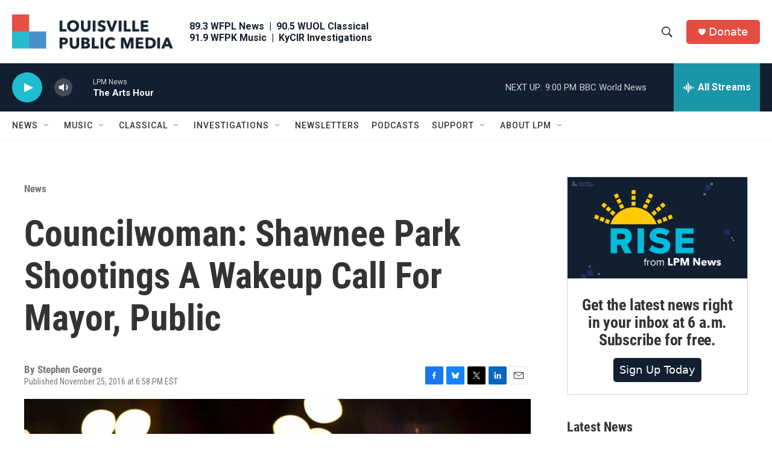

--- FILE ---
content_type: text/html; charset=utf-8
request_url: https://www.google.com/recaptcha/api2/aframe
body_size: 136
content:
<!DOCTYPE HTML><html><head><meta http-equiv="content-type" content="text/html; charset=UTF-8"></head><body><script nonce="vFn8pxAUKuo4BvpdDqG2EQ">/** Anti-fraud and anti-abuse applications only. See google.com/recaptcha */ try{var clients={'sodar':'https://pagead2.googlesyndication.com/pagead/sodar?'};window.addEventListener("message",function(a){try{if(a.source===window.parent){var b=JSON.parse(a.data);var c=clients[b['id']];if(c){var d=document.createElement('img');d.src=c+b['params']+'&rc='+(localStorage.getItem("rc::a")?sessionStorage.getItem("rc::b"):"");window.document.body.appendChild(d);sessionStorage.setItem("rc::e",parseInt(sessionStorage.getItem("rc::e")||0)+1);localStorage.setItem("rc::h",'1768526636536');}}}catch(b){}});window.parent.postMessage("_grecaptcha_ready", "*");}catch(b){}</script></body></html>